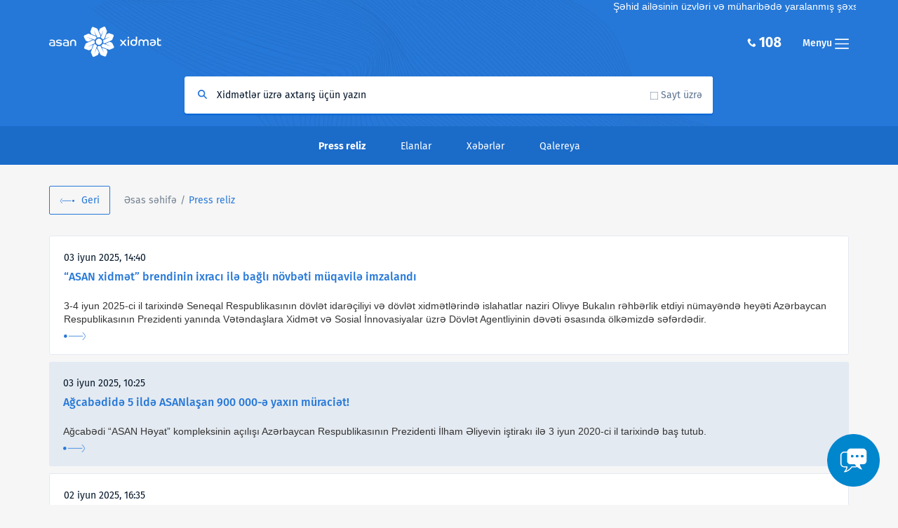

--- FILE ---
content_type: text/html; charset=UTF-8
request_url: https://asan.gov.az/media/press-releases?page=10
body_size: 7128
content:
<!DOCTYPE html>
<html lang="az">
<head>
    <!-- 2026-01-18 14:43:28 -->
    <meta charset="utf-8">
    <meta http-equiv="X-UA-Compatible" content="IE=edge">
    <meta name="viewport" content="width=device-width, initial-scale=1">
    <meta name="csrf-token" content="r4BS7hn9ebb8vDGZ9A6L1Uo59RCS0zZUTc7HdSE7">
    <link rel="icon" href="https://asan.gov.az/favicon.ico">
    <title>    Press reliz - ASAN XİDMƏT | ASAN XIDMET |
 ASAN</title>
    
    <link href="https://asan.gov.az/css/bootstrap.min.css" rel="stylesheet">
        <link href="https://asan.gov.az/css/style.css" rel="stylesheet">
    <link href="https://asan.gov.az/css/responsive.css" rel="stylesheet">
    
    <!--[if lt IE 9]>
    <script src="https://asan.gov.az/js/html5shiv.min.js"></script>
    <script src="https://asan.gov.az/js/respond.min.js"></script>
    <![endif]-->


<!-- Google tag (gtag.js) -->
<script async src="https://www.googletagmanager.com/gtag/js?id=G-8V5JBLN5DS"></script>
<script>
  window.dataLayer = window.dataLayer || [];
  function gtag(){dataLayer.push(arguments);}
  gtag('js', new Date());

  gtag('config', 'G-8V5JBLN5DS');
</script>


    <!-- Global site tag (gtag.js) - Google Analytics -->
    <script async src="https://www.googletagmanager.com/gtag/js?id=UA-61725005-2"></script>
    <meta name="facebook-domain-verification" content="nadbc6qba7amewc0equutjs2r71ovv" />
    <script>
        window.dataLayer = window.dataLayer || [];
        function gtag(){dataLayer.push(arguments);}
        gtag('js', new Date());

        gtag('config', 'UA-61725005-2');
    </script>

    <script>(function(d){var s = d.createElement("script");s.setAttribute("data-account", "3KCV47UujU");s.setAttribute("src", "https://cdn.userway.org/widget.js");(d.body || d.head).appendChild(s);})(document)</script><noscript>Please ensure Javascript is enabled for purposes of <a href="https://userway.org">website accessibility</a></noscript>
	<style>
	.content_wrapper {
		z-index: 0;
	}
	</style>
</head>
<body>  
<!-- Header -->
<header id="header">
    <div class="container">
        <div class="row">
            <marquee style = "color :white;">
                                                    Şəhid ailəsinin üzvləri və müharibədə yaralanmış şəxslər onlayn növbə götürmədən tələb olunan sənədlərlə birlikdə birbaşa "ASAN xidmət" mərkəzlərinə müraciət edərək müvafiq xidmətlərdən yararlana bilərlər.
                            </marquee>
            <div class="col-xs-6">
                <a href="https://asan.gov.az" class="logo">
                    <img src="https://asan.gov.az/img/logo.svg" alt="Asan Xidmət">
                </a>
            </div>
            <div class="col-xs-6">
                <a href="javascript:;" class="menu_toggle fr">Menyu <i class="icon-menu"></i></a>
                <div class="call_center visible-md visible-lg fr"><i class="icon-call-center"><img src="https://asan.gov.az/img/108.png" alt=""></i></div>
            </div>
            <div class="clr"></div>
            <div class="col-sm-8 col-sm-offset-2">
                <div class="search_box">
                    <form id="search" action="https://asan.gov.az/search" method="get">
                        <input name="query" type="text" class="search_autocomplete" placeholder="Xidmətlər üzrə axtarış üçün yazın" data-placeholder-web="Sayt üzrə axtarış üçün yazın" data-placeholder-default="Xidmətlər üzrə axtarış üçün yazın"/>
                        <div class="search_cat">
                            <span class="search_checkbox">Sayt üzrə</span>
                        </div>
                        <button type="submit"></button>
                    </form>
                </div>
            </div>
        </div>
    </div>

</header>
<!-- Header end -->

<!-- Content Section -->

    <section class="content_wrapper clearfix">
        <!-- Secondary Menu -->
        <nav class="secondary_menu">
            <div class="container">
                <div class="row">
                    <div class="col-xs-12">
                        <ul class="menu">
                            <li>Press reliz</li>
                            <li><a href="https://asan.gov.az/media/announcements">Elanlar</a></li>
                            <li><a href="https://asan.gov.az/media/news">Xəbərlər</a></li>
                            <li><a href="https://asan.gov.az/media/gallery">Qalereya</a></li>
                        </ul>
                    </div>
                </div>
            </div>
        </nav>
        <!-- Secondary Menu end -->
        <div class="container">
            <div class="row">
                <div class="col-xs-12">
                    <div class="breadcrumb_panel">
                        <a href="https://asan.gov.az" class="back">Geri</a>
                        <ul>
                            <li><a href="https://asan.gov.az">Əsas səhifə</a></li>
                            <li>Press reliz</li>
                        </ul>
                    </div>
                    <section class="page-press">
                                                    <article>
                                <time>03 iyun 2025, 14:40</time>
                                <a href="https://asan.gov.az/media/press-releases/asan-xidmet-brendinin-ixraci-ile-bagli-noevbeti-mueqavile-imzalandi">“ASAN xidmət” brendinin ixracı ilə bağlı növbəti müqavilə imzalandı</a>
                                <a href="https://asan.gov.az/media/press-releases/asan-xidmet-brendinin-ixraci-ile-bagli-noevbeti-mueqavile-imzalandi" class="more">Ətraflı</a>
                                                                    <p>3-4 iyun 2025-ci il tarixində Seneqal Respublikasının dövlət idarəçiliyi və dövlət xidmətlərində islahatlar naziri Olivye Bukalın rəhbərlik etdiyi nümayəndə heyəti Azərbaycan Respublikasının Prezidenti yanında Vətəndaşlara Xidmət və Sosial İnnovasiyalar üzrə Dövlət Agentliyinin dəvəti əsasında ölkəmizdə səfərdədir.</p>
                                                            </article>
                                                    <article>
                                <time>03 iyun 2025, 10:25</time>
                                <a href="https://asan.gov.az/media/press-releases/agcabedide-5-ilde-asanlasan-900-000-e-yaxin-mueraciet">Ağcabədidə 5 ildə ASANlaşan 900 000-ə yaxın müraciət!</a>
                                <a href="https://asan.gov.az/media/press-releases/agcabedide-5-ilde-asanlasan-900-000-e-yaxin-mueraciet" class="more">Ətraflı</a>
                                                                    <p>Ağcabədi “ASAN Həyat” kompleksinin açılışı Azərbaycan Respublikasının Prezidenti İlham Əliyevin iştirakı ilə  3 iyun 2020-ci il tarixində baş tutub.</p>
                                                            </article>
                                                    <article>
                                <time>02 iyun 2025, 16:35</time>
                                <a href="https://asan.gov.az/media/press-releases/asan-xidmet-in-nuemayende-heyeti-iv-beynelxalq-huequq-forumunda">“ASAN xidmət”in nümayəndə heyəti IV Beynəlxalq Hüquq Forumunda</a>
                                <a href="https://asan.gov.az/media/press-releases/asan-xidmet-in-nuemayende-heyeti-iv-beynelxalq-huequq-forumunda" class="more">Ətraflı</a>
                                                                    <p>Azərbaycan Respublikasının Prezidenti yanında Vətəndaşlara Xidmət və Sosial İnnovasiyalar üzrə Dövlət Agentliyinin sədr müavini Ceyhun Salmanovun rəhbərliyi ilə nümayəndə heyəti Özbəkistan Respublikasında keçirilən “Daşkənd Hüquq Baharı” IV Beynəlxalq Hüquq Forumunda iştirak edib.</p>
                                                            </article>
                                                    <article>
                                <time>02 iyun 2025, 10:25</time>
                                <a href="https://asan.gov.az/media/press-releases/asan-xidmet-tecruebesi-karib-hoevzesi-oelkelerinde">“ASAN xidmət” təcrübəsi Karib hövzəsi ölkələrində</a>
                                <a href="https://asan.gov.az/media/press-releases/asan-xidmet-tecruebesi-karib-hoevzesi-oelkelerinde" class="more">Ətraflı</a>
                                                                    <p>25–29 may 2025-ci il tarixində Azərbaycan Respublikasının Prezidenti yanında Vətəndaşlara Xidmət və Sosial İnnovasiyalar üzrə Dövlət Agentliyinin nümayəndə heyəti Barbados Respublikasının Baş nazirinin Ofisinin dəvəti əsasında bu ölkədə səfərdə olub.</p>
                                                            </article>
                                                    <article>
                                <time>27 may 2025, 10:05</time>
                                <a href="https://asan.gov.az/media/press-releases/asan-xidmet-ve-asan-kommunal-merkezlerine-mueraciet-eden-vetendaslarin-nezerine-42">“ASAN xidmət” və &quot;ASAN kommunal&quot; mərkəzlərinə müraciət edən vətəndaşların nəzərinə!</a>
                                <a href="https://asan.gov.az/media/press-releases/asan-xidmet-ve-asan-kommunal-merkezlerine-mueraciet-eden-vetendaslarin-nezerine-42" class="more">Ətraflı</a>
                                                                    <p>28 May - Müstəqillik Günü ilə əlaqədar “ASAN xidmət” və &quot;ASAN kommunal&quot; mərkəzlərində qeyri - iş günüdür.</p>
                                                            </article>
                                                    <article>
                                <time>23 may 2025, 11:35</time>
                                <a href="https://asan.gov.az/media/press-releases/xarici-miqrasiya-qurumlarinin-rehberleri-asan-xidmet-de">Xarici miqrasiya qurumlarının rəhbərləri &quot;ASAN xidmət&quot;də</a>
                                <a href="https://asan.gov.az/media/press-releases/xarici-miqrasiya-qurumlarinin-rehberleri-asan-xidmet-de" class="more">Ətraflı</a>
                                                                    <p>22 may 2025-ci il tarixində Miqrasiya Orqanları Rəhbərləri Şurasına üzv dövlətlərin miqrasiya sahəsində fəaliyyət göstərən müvafiq orqanlarının yüksək vəzifəli şəxslərinin rəhbərliyi ilə nümayəndə heyəti, o cümlədən MDB-nin müvafiq orqanlarının və Avrasiya İqtisadi Komissiyasının təmsilçiləri “ASAN xidmət” mərkəzinin fəaliyyəti ilə tanış olublar.</p>
                                                            </article>
                                                    <article>
                                <time>20 may 2025, 12:20</time>
                                <a href="https://asan.gov.az/media/press-releases/asan-koenuellueleri-sevil-tamasasini-sehnelesdiribler">ASAN könüllüləri “Sevil” tamaşasını səhnələşdiriblər</a>
                                <a href="https://asan.gov.az/media/press-releases/asan-koenuellueleri-sevil-tamasasini-sehnelesdiribler" class="more">Ətraflı</a>
                                                                    <p>19 may 2025-ci il tarixində “ASAN Könüllüləri” Təşkilatının “Mədəniyyət Carçısı” proqramının təşkilatçılığı ilə Cəfər Cabbarlının əsəri əsasında hazırlanan &quot;Sevil&quot; tamaşası səhnələşdirilib.</p>
                                                            </article>
                                                    <article>
                                <time>15 may 2025, 11:20</time>
                                <a href="https://asan.gov.az/media/press-releases/asan-xidmet-brendi-madridde-diqqet-merkezinde">“ASAN xidmət” brendi Madriddə diqqət mərkəzində</a>
                                <a href="https://asan.gov.az/media/press-releases/asan-xidmet-brendi-madridde-diqqet-merkezinde" class="more">Ətraflı</a>
                                                                    <p>11-14 may 2025-ci il tarixində Azərbaycan Respublikasının Prezidenti yanında Vətəndaşlara Xidmət və Sosial İnnovasiyalar üzrə Dövlət Agentliyinin sədr müavini Ceyhun Salmanovun rəhbərlik etdiyi nümayəndə heyəti İspaniya Krallığının Madrid şəhərinə səfər edb. Məqsəd “GovTech 4 Impact World Congress 2025” adlı tədbirdə iştirak olub.</p>
                                                            </article>
                                                    <article>
                                <time>14 may 2025, 13:05</time>
                                <a href="https://asan.gov.az/media/press-releases/bilim-quba-merkezi-fealiyyete-baslayir">“Bilim Quba” mərkəzi fəaliyyətə başlayır</a>
                                <a href="https://asan.gov.az/media/press-releases/bilim-quba-merkezi-fealiyyete-baslayir" class="more">Ətraflı</a>
                                                                    <p>14 may 2025-ci il tarixində “Bilim Quba” mərkəzinin açılış tədbiri keçirilib.

Quba “ASAN Həyat” kompleksində yerləşən mərkəz “Bilim Azərbaycan” layihəsi çərçivəsində fəaliyyət göstərir.</p>
                                                            </article>
                                                    <article>
                                <time>12 may 2025, 17:55</time>
                                <a href="https://asan.gov.az/media/press-releases/doevlet-agentliyinin-sedri-vetendaslari-qebul-edib-47">Dövlət Agentliyinin sədri vətəndaşları qəbul edib</a>
                                <a href="https://asan.gov.az/media/press-releases/doevlet-agentliyinin-sedri-vetendaslari-qebul-edib-47" class="more">Ətraflı</a>
                                                                    <p>Azərbaycan Respublikasının Prezidenti yanında Vətəndaşlara Xidmət və Sosial İnnovasiyalar üzrə Dövlət Agentliyində qəbul Qaydalarına uyğun olaraq vətəndaşların növbəti qəbulu keçirilib.</p>
                                                            </article>
                                            </section>
                    <nav role="navigation" aria-label="Pagination Navigation" class="flex items-center justify-between">
        <div class="flex justify-between flex-1 sm:hidden">
                            <a href="https://asan.gov.az/media/press-releases?page=9" class="relative inline-flex items-center px-4 py-2 text-sm font-medium text-gray-700 bg-white border border-gray-300 leading-5 rounded-md hover:text-gray-500 focus:outline-none focus:ring ring-gray-300 focus:border-blue-300 active:bg-gray-100 active:text-gray-700 transition ease-in-out duration-150">
                    &laquo; Previous
                </a>
            
                            <a href="https://asan.gov.az/media/press-releases?page=11" class="relative inline-flex items-center px-4 py-2 ml-3 text-sm font-medium text-gray-700 bg-white border border-gray-300 leading-5 rounded-md hover:text-gray-500 focus:outline-none focus:ring ring-gray-300 focus:border-blue-300 active:bg-gray-100 active:text-gray-700 transition ease-in-out duration-150">
                    Next &raquo;
                </a>
                    </div>

        <div class="hidden sm:flex-1 sm:flex sm:items-center sm:justify-between">
            <div>
                <p class="text-sm text-gray-700 leading-5">
                    Showing
                                            <span class="font-medium">91</span>
                        to
                        <span class="font-medium">100</span>
                                        of
                    <span class="font-medium">2282</span>
                    results
                </p>
            </div>

            <div>
                <span class="relative z-0 inline-flex shadow-sm rounded-md">
                    
                                            <a href="https://asan.gov.az/media/press-releases?page=9" rel="prev" class="relative inline-flex items-center px-2 py-2 text-sm font-medium text-gray-500 bg-white border border-gray-300 rounded-l-md leading-5 hover:text-gray-400 focus:z-10 focus:outline-none focus:ring ring-gray-300 focus:border-blue-300 active:bg-gray-100 active:text-gray-500 transition ease-in-out duration-150" aria-label="&amp;laquo; Previous">
                            <svg class="w-5 h-5" fill="currentColor" viewBox="0 0 20 20">
                                <path fill-rule="evenodd" d="M12.707 5.293a1 1 0 010 1.414L9.414 10l3.293 3.293a1 1 0 01-1.414 1.414l-4-4a1 1 0 010-1.414l4-4a1 1 0 011.414 0z" clip-rule="evenodd" />
                            </svg>
                        </a>
                    
                    
                                            
                        
                        
                                                                                                                        <a href="https://asan.gov.az/media/press-releases?page=1" class="relative inline-flex items-center px-4 py-2 -ml-px text-sm font-medium text-gray-700 bg-white border border-gray-300 leading-5 hover:text-gray-500 focus:z-10 focus:outline-none focus:ring ring-gray-300 focus:border-blue-300 active:bg-gray-100 active:text-gray-700 transition ease-in-out duration-150" aria-label="Go to page 1">
                                        1
                                    </a>
                                                                                                                                <a href="https://asan.gov.az/media/press-releases?page=2" class="relative inline-flex items-center px-4 py-2 -ml-px text-sm font-medium text-gray-700 bg-white border border-gray-300 leading-5 hover:text-gray-500 focus:z-10 focus:outline-none focus:ring ring-gray-300 focus:border-blue-300 active:bg-gray-100 active:text-gray-700 transition ease-in-out duration-150" aria-label="Go to page 2">
                                        2
                                    </a>
                                                                                                                                
                                                    <span aria-disabled="true">
                                <span class="relative inline-flex items-center px-4 py-2 -ml-px text-sm font-medium text-gray-700 bg-white border border-gray-300 cursor-default leading-5">...</span>
                            </span>
                        
                        
                                                                    
                        
                        
                                                                                                                        <a href="https://asan.gov.az/media/press-releases?page=7" class="relative inline-flex items-center px-4 py-2 -ml-px text-sm font-medium text-gray-700 bg-white border border-gray-300 leading-5 hover:text-gray-500 focus:z-10 focus:outline-none focus:ring ring-gray-300 focus:border-blue-300 active:bg-gray-100 active:text-gray-700 transition ease-in-out duration-150" aria-label="Go to page 7">
                                        7
                                    </a>
                                                                                                                                <a href="https://asan.gov.az/media/press-releases?page=8" class="relative inline-flex items-center px-4 py-2 -ml-px text-sm font-medium text-gray-700 bg-white border border-gray-300 leading-5 hover:text-gray-500 focus:z-10 focus:outline-none focus:ring ring-gray-300 focus:border-blue-300 active:bg-gray-100 active:text-gray-700 transition ease-in-out duration-150" aria-label="Go to page 8">
                                        8
                                    </a>
                                                                                                                                <a href="https://asan.gov.az/media/press-releases?page=9" class="relative inline-flex items-center px-4 py-2 -ml-px text-sm font-medium text-gray-700 bg-white border border-gray-300 leading-5 hover:text-gray-500 focus:z-10 focus:outline-none focus:ring ring-gray-300 focus:border-blue-300 active:bg-gray-100 active:text-gray-700 transition ease-in-out duration-150" aria-label="Go to page 9">
                                        9
                                    </a>
                                                                                                                                <span aria-current="page">
                                        <span class="relative inline-flex items-center px-4 py-2 -ml-px text-sm font-medium text-gray-500 bg-white border border-gray-300 cursor-default leading-5">10</span>
                                    </span>
                                                                                                                                <a href="https://asan.gov.az/media/press-releases?page=11" class="relative inline-flex items-center px-4 py-2 -ml-px text-sm font-medium text-gray-700 bg-white border border-gray-300 leading-5 hover:text-gray-500 focus:z-10 focus:outline-none focus:ring ring-gray-300 focus:border-blue-300 active:bg-gray-100 active:text-gray-700 transition ease-in-out duration-150" aria-label="Go to page 11">
                                        11
                                    </a>
                                                                                                                                <a href="https://asan.gov.az/media/press-releases?page=12" class="relative inline-flex items-center px-4 py-2 -ml-px text-sm font-medium text-gray-700 bg-white border border-gray-300 leading-5 hover:text-gray-500 focus:z-10 focus:outline-none focus:ring ring-gray-300 focus:border-blue-300 active:bg-gray-100 active:text-gray-700 transition ease-in-out duration-150" aria-label="Go to page 12">
                                        12
                                    </a>
                                                                                                                                <a href="https://asan.gov.az/media/press-releases?page=13" class="relative inline-flex items-center px-4 py-2 -ml-px text-sm font-medium text-gray-700 bg-white border border-gray-300 leading-5 hover:text-gray-500 focus:z-10 focus:outline-none focus:ring ring-gray-300 focus:border-blue-300 active:bg-gray-100 active:text-gray-700 transition ease-in-out duration-150" aria-label="Go to page 13">
                                        13
                                    </a>
                                                                                                                                
                                                    <span aria-disabled="true">
                                <span class="relative inline-flex items-center px-4 py-2 -ml-px text-sm font-medium text-gray-700 bg-white border border-gray-300 cursor-default leading-5">...</span>
                            </span>
                        
                        
                                                                    
                        
                        
                                                                                                                        <a href="https://asan.gov.az/media/press-releases?page=228" class="relative inline-flex items-center px-4 py-2 -ml-px text-sm font-medium text-gray-700 bg-white border border-gray-300 leading-5 hover:text-gray-500 focus:z-10 focus:outline-none focus:ring ring-gray-300 focus:border-blue-300 active:bg-gray-100 active:text-gray-700 transition ease-in-out duration-150" aria-label="Go to page 228">
                                        228
                                    </a>
                                                                                                                                <a href="https://asan.gov.az/media/press-releases?page=229" class="relative inline-flex items-center px-4 py-2 -ml-px text-sm font-medium text-gray-700 bg-white border border-gray-300 leading-5 hover:text-gray-500 focus:z-10 focus:outline-none focus:ring ring-gray-300 focus:border-blue-300 active:bg-gray-100 active:text-gray-700 transition ease-in-out duration-150" aria-label="Go to page 229">
                                        229
                                    </a>
                                                                                                        
                    
                                            <a href="https://asan.gov.az/media/press-releases?page=11" rel="next" class="relative inline-flex items-center px-2 py-2 -ml-px text-sm font-medium text-gray-500 bg-white border border-gray-300 rounded-r-md leading-5 hover:text-gray-400 focus:z-10 focus:outline-none focus:ring ring-gray-300 focus:border-blue-300 active:bg-gray-100 active:text-gray-500 transition ease-in-out duration-150" aria-label="Next &amp;raquo;">
                            <svg class="w-5 h-5" fill="currentColor" viewBox="0 0 20 20">
                                <path fill-rule="evenodd" d="M7.293 14.707a1 1 0 010-1.414L10.586 10 7.293 6.707a1 1 0 011.414-1.414l4 4a1 1 0 010 1.414l-4 4a1 1 0 01-1.414 0z" clip-rule="evenodd" />
                            </svg>
                        </a>
                                    </span>
            </div>
        </div>
    </nav>

                </div>
            </div>
        </div>
    </section>

<!-- Content Section end -->

<!-- Mobile Menu -->
<aside class="mobile_menu">
    <div class="inner_scrollable jp-container" id="jp-container">
        <a href="#" class="mobile_close">Bağla</a>
        <div class="clr"></div>
        <div class="sidebar_menu">
            <h3>XİDMƏTLƏR</h3>
            <ul>
                                    <li><a href="https://asan.gov.az/category/asan-xidmetler">ASAN xidmətlər</a></li>
                                    <li><a href="https://asan.gov.az/category/asan-kommunal">ASAN kommunal</a></li>
                                <li><a href="https://asan.gov.az/self-service">Özünəxidmət</a></li>
                <li><a href="https://asan.gov.az/online-queue/chart">Növbəlik üzrə statistika</a></li>
               <!-- <li><a target="_blank" href="http://onlaynnovbe.asan.gov.az/site/statmain/">Növbəlik üzrə statistika</a></li> -->
                <li><a target="_blank" href="https://www.asanpay.az/" rel="external">ASAN ödəniş</a></li>
                <li><a target="_blank" href="https://enovbe.asan.gov.az">Onlayn növbə</a></li>
                <li><a href="https://asan.gov.az/mobile-service">Səyyar ASAN xidmət</a></li>
                <li><a target="_blank" href="http://konullu.asanschool.az/" rel="external">ASAN könüllülük məktəbi</a></li>
            </ul>
            <h3>Haqqımızda</h3>
            <ul>
                <li><a href="https://asan.gov.az/about">Ümumi məlumat</a></li>
                                    <li><a href="https://asan.gov.az/service-centers/asan-xidmetler">&quot;ASAN xidmət&quot; mərkəzləri</a></li>
                                    <li><a href="https://asan.gov.az/service-centers/asan-kommunal">&quot;ASAN Kommunal&quot; mərkəzləri</a></li>
                                
                <li><a href="https://asan.gov.az/media/press-releases">Mətbuat</a></li>
                
                <li><a target="_blank" href="https://opendata.vxsida.gov.az/" rel="external">Publik Data Portal</a></li>
            </ul>
            <h3>Digər</h3>
            <ul>
                <li><a href="https://asan.gov.az/call-center">Çağrı Mərkəzi</a></li>
                <li><a href="https://asan.gov.az/faq">Ən çox verilən suallar</a></li>
                
                <li><a href="https://asan.gov.az/useful/government-websites">Faydalı məlumatlar</a></li>
                <li><a target="_blank" href="http://www.dxr.az/" rel="external">Dövlət Xidmətləri Portalı</a></li>
                <li><a target="_blank" href="http://www.ideya.az/" rel="external">İdeya bankı</a></li>
                <li><a target="_blank" href="http://www.asanradio.az/" rel="external">ASAN radio</a></li>
                
                
            </ul>
        </div>
        <div class="sidebar_socials">
            <ul>
                <li><a target="_blank" href="https://www.facebook.com/asanxidmat" class="fb">Facebook</a></li>
                <li><a target="_blank" href="https://twitter.com/asanxidmat" class="tw">Twitter</a></li>
                <li><a target="_blank" href="https://instagram.com/asanxidmat" class="instagram">Instagram</a></li>
                <li><a target="_blank" href="https://www.youtube.com/user/asanxidmat" class="yt">YouTube</a></li>
                
            </ul>
        </div>
    </div>
</aside>
<!-- Mobile Menu end -->


<!-- ScrollToTop function -->
<div class="scrollToTop"></div>
<!-- ScrollToTop function end -->

<!-- Footer Sticky -->
<footer class="footer">
    <div class="container">
        <div class="row">
            <div class="col-md-6 col-sm-8 col-xs-12">
                <div class="arpvxsida" style="cursor: pointer;" onclick="window.open('http://vxsida.gov.az','new_window');">Azərbaycan Respublikasının Prezidenti yanında Vətəndaşlara Xidmət<br> və Sosial İnnovasiyalar üzrə Dövlət Agentliyi</div>
            </div>
            <div class="col-md-6 col-sm-4 col-xs-12">
                <div class="lang">
                    <a class="az" href="javascript:;">Azərbaycanca</a>
                </div>
            </div>
            <div class="clr"></div>
            <div class="col-sm-10">
                <ul class="f_menu">
                    <li><a href="https://asan.gov.az/privacy-policy">Məxfilik Siyasəti</a></li>
                    <li><a target="_blank" href="https://e-qanun.az/framework/19675" rel="external">"Fərdi məlumatlar haqqında" Azərbaycan Respublikasının Qanunu</a></li>
                    <li><a target="_blank" href="https://e-qanun.az/framework/11142" rel="external">"İnformasiya əldə etmək haqqında" Azərbaycan Respublikasının Qanunu</a></li> 
                </ul>
            </div>
            <div class="col-sm-2">
                <p class="copyrights">© 2026</p>
            </div>
        </div>
    </div>
</footer>
<!-- Footer Sticky end -->

<!-- Lang Switch -->
<div class="lang_popup_wrap"></div>
<div class="lang_popup">
    <div>
        <ul>
                            <li>
                    <a rel="alternate" hreflang="az" href="https://asan.gov.az/az/media/press-releases?page=10" class="active"><strong>Azərbaycanca</strong></a>
                </li>
                            <li>
                    <a rel="alternate" hreflang="en" href="https://asan.gov.az/en/media/press-releases?page=10" ><strong>English</strong></a>
                </li>
                    </ul>
    </div>
</div>
<!--Lang Switch end-->

<script src="https://asan.gov.az/js/jquery-3.5.1.min.js"></script>
<script src="https://asan.gov.az/js/jquery-migrate-1.4.1.min.js"></script>
<script src="https://asan.gov.az/js/libs.js"></script>
<script src="https://asan.gov.az/js/bootstrap.min.js"></script>
<script src="https://asan.gov.az/js/dlc-tts-new-w.js"></script>

<script type="text/javascript" src="//s7.addthis.com/js/300/addthis_widget.js#pubid=ra-58bd21b8e6aba77f"></script>
<!--Chat-->
<div style="position: fixed; bottom: 1rem; right: 2rem">
    <button
      class="asan-support-toggle-chat"
      style="background: transparent; border: 0; outline: 0;margin-bottom: 15px;"
    >
      <img
      style="width: 75px;"
        src="https://asan.gov.az/images/chat.png"
        alt="Çat"
      />
    </button>
    <iframe
      class="asan-support-iframe"
      src="about:blank"
      style="
        width: 30vw;
        height: 70vh;
        min-width: 300px;
        border: none;
        margin: 0;
        padding: 0;
        overflow: hidden;
        z-index: 999999;
        display: none;
      "
    ></iframe>
  </div>
<script>
    // iframei göstərir, dəyişilə bilər
    document.querySelector(".asan-support-toggle-chat").addEventListener("click", () => {
      const iframe = document.querySelector(".asan-support-iframe");
      const toggleButton = document.querySelector(".asan-support-toggle-chat");
      if(iframe.src === 'about:blank') iframe.src = 'https://onlaynmuraciet.asan.gov.az'; 
      iframe.style.display = "block";
      toggleButton.style.display = "none";
    });

    // iframedə söhbət görüntüsü bağlanarkən 'closeChat' eventi göndərilir
    // istifadə olunan saytda (məs. asan.gov.az) həmin event tutulur və iframe gizlədilir
    // harada çağırılmağını dəyişmək olar amma event adı olduğu kimi qalmalıdır (closeChat)
    window.addEventListener("message", (event) => {
      if (event.data === "closeChat") {
        const iframe = document.querySelector(".asan-support-iframe");
        const toggleButton = document.querySelector(".asan-support-toggle-chat");
        iframe.style.display = "none";
        toggleButton.style.display = "block";
      }
    });
  </script>
<script src="https://asan.gov.az/js/scripts.js"></script>
<script type="text/javascript">

    $('#search').submit(function (e) {
        if($(this).find('.search_checkbox').hasClass('checked')) {
            $(this).submit();
        } else {
            e.preventDefault();
        }
    });

    //Search AutoComplete
    var searchAutocomplete = $('.search_autocomplete');
    if(searchAutocomplete.length > 0) {
        searchAutocomplete.autocomplete({
            serviceUrl: 'https://asan.gov.az/service_autocomplete',
            dataType:'json',
            orientation: 'auto',
            minChars: 3,
            onSelect: function (suggestion) {
                window.location.href = suggestion.url;
            }
        });
    }
    
    if ($('article table').length) {
        $('article table').parents('article').addClass('table-responsive');
        $('article table').addClass('table');
    }
</script>

<!-- Yandex.Metrika counter -->
<script type="text/javascript" >
    (function(m,e,t,r,i,k,a){m[i]=m[i]||function(){(m[i].a=m[i].a||[]).push(arguments)};
        m[i].l=1*new Date();k=e.createElement(t),a=e.getElementsByTagName(t)[0],k.async=1,k.src=r,a.parentNode.insertBefore(k,a)})
    (window, document, "script", "https://mc.yandex.ru/metrika/tag.js", "ym");

    ym(46842135, "init", {
        id:46842135,
        clickmap:true,
        trackLinks:true,
        accurateTrackBounce:true,
        webvisor:true,
        trackHash:true,
        ecommerce:"dataLayer"
    });
</script>
<noscript><div><img src="https://mc.yandex.ru/watch/46842135" style="position:absolute; left:-9999px;" alt="" /></div></noscript>
<!-- /Yandex.Metrika counter -->
</body>
</html>

--- FILE ---
content_type: text/css
request_url: https://asan.gov.az/css/responsive.css
body_size: 1862
content:
/*LG*/
@media only screen and (max-width : 1200px) {
  .mobile_schema ul li a {
    margin:0 50px;
  }
  .filter_item {
    width: 236px;
  }
  .page-mobile-service .mobile_schema ul li a {
    margin:0 30px;
  }
  .home__services .box a p {
    font:300 12px/1.5 'Fira Sans',sans-serif;
  }
}
/*MD*/
@media only screen and (max-width : 992px) {
  .communal_pay_box .bordered {
    margin-left: 20px;
  }
  a.service-next-btn {
    float: left;
    margin-left: 20px;
    margin-top: 20px;
  }
  .mobile_schema ul li a {
    margin:0 37px;
  }
  .mobile_schema ul li a span {
    top:-25px;
  }

  .mobile_schema ul li a:hover span {
    top:-33px;
  }

  .mobile_schema ul li a span br {
    display: block;
  }

  .mobile_schema ul li a.current span {
    top:-33px;
  }

  .page-mobile-service  .mobile_schema ul li a.current span , .page-mobile-service  .mobile_schema ul li a:hover span  {
    top:-20px;
  }

  .page-mobile-service  .mobile_schema ul li a span {
    top:-12px;
  }

  .filter_item:nth-child(2n){
    margin-right: 0;
  }
  .filter_item {
    width:329px;
    margin-bottom:20px;
  }

  .filter_item.button button {
    width:329px;
  }

  .mobile-service-filter > section {
    position: relative;
    margin-bottom: -20px;
  }

  .page-mobile-service .box {
    padding-bottom: 0;
  }

  .f_menu li {
    margin-right: 15px;
  }

  .box.padright100 {
    padding-right: 20px;
  }


}
/*SM*/
@media only screen and (max-width : 768px) {
  body {
    margin-bottom: 0;
  }
  .footer {
    position: relative;
    bottom: auto;
    width: 100%;
    height: auto;
    background-color: #fff;
  }
  .f_menu li{
    display: block;
    margin-bottom: 10px;
  }
  .copyrights {
    text-align: center;
    float: none;
    margin:20px 0;
  }

  .lang_popup {
    position: absolute;
    left:0;
    top:40px;
    right:0;
    transform: none;
    width: 100%;
    height: auto;
    /* Rectangle 9: */
    background: #FFFFFF;
    box-shadow: 0 5px 25px 0 rgba(110,110,110,0.50);
    border-radius: 5px;
    z-index: 60001;
    overflow: hidden;
  }
  .page-faq article {
    padding-left: 10px;
  }


  .fancybox-prev span {
    left: 10px;
    background-position: 0 -55px;
  }

  .fancybox-next span {
    right: 10px;
    background-position: 0 -105px;
  }

  .page-gov-links .box ul {
    padding:0;
  }
  .options .share li a {
    width: 100%;
  }

  .options .share li {
    display: block;
    width: 48%;
    margin:0 1%;
    float: left;
    margin-bottom: 10px;
  }
  .options .share {
    width: 100%;
    display: block;
  }

  .print_btn , .speech_btn {
    display: block;
    width: 48%;
    margin:0 1%;
    float: left;
    margin-bottom: 10px;
  }
  .options .btns {
    float: none;
    width:100%;
    clear: right;
  }
  .speech_btn:before {
    float: left;
    margin-top: 3px;
  }
  .print_btn:before {
    float: left;
    margin-top: 3px;
  }
  .azerbaijan_map_content p:last-child {
    margin-bottom:12px;
  }
  .bordered {
    padding-right: 20px;
  }
  .bordered .chosen-container {
    margin-left: 0px;
    width: 100% !important;
    font:14px/48px 'Fira Sans';
    color:#fff;
  }

  a.located_contact {
    margin-left: 0;
  }
  .post_slider {
    width: 100%;
    height: auto;
  }
  .options .font-size-changer {
    float: left;
    width: 98%;
    margin:0 1%;
    margin-bottom: 10px;
  }
  .options .font-size-changer .chosen-container {
    width: 100% !important;
    margin-left: 0;
  }
  .box_content.blue p {
    padding-left: 0;
    padding-right: 0;
  }
  .box_content_white ul {
    padding-left: 0;
  }
  .box_content_white ul li {
    padding-right: 20px;
  }

  .svg_animate {
    display: none;
  }

  .page-press.awards article > div {
    padding-left: 0;
  }

  .page-press.awards article img {
    margin-right:20px;
    margin-bottom: 20px;
  }

  .page-pagination a.prev-link {
    position: absolute;
    left:5px;
    top:-50px;
    width: 47%;
  }
  .page-pagination a.next-link {
    position: absolute;
    right:5px;
    top:-50px;
    width: 47%;
  }

  .page-pagination a , .page-pagination span {
    margin-top: 60px;
    width: 20%;
    display: block;
    float: left;
    margin-left: 0;
  }

  .queue_code {
    padding-left:0;
    padding-right:0;
  }
  .queue_code p {
    width: 100%;
    margin-left:0;
    margin-right:0;
  }
  .secondary_menu ul.menu {
    display: none;
  }

  .secondary_menu .bordered {
    margin:20px 0;
  }

  select.chosen-select {
    width: 100% !important;
  }

  .error select.chosen-select {
    border-color:#D0011B;
  }

  .modal:before {
    display: none;
  }

  .modal-dialog {
    width: auto !important;
  }

  .service-center-popup {
    margin-top: 40px ;
  }

  .mobile_schema ul li {
    height: auto;
    padding:10px 0;
    margin-bottom: 0px;
  }

  .mobile_schema ul li a {
    float: none;
    margin:20px 0;
  }

  .mobile_schema ul li a:first-child {
    margin-top: 0;
  }

  .mobile_schema ul li a:last-child {
    margin-bottom: 0;
  }

  .mobile_schema ul li:before {
    background: #fff none repeat scroll 0 0;
    content: "";
    height: 100%;
    width: 2px;
    left: 9px;
    margin-top: -1px;
    opacity: 0.6;
    position: absolute;
    right: 0;
    top: 0;
    z-index: 1;
  }

  .mobile_schema ul li a span br {
    display: none;
  }

  .mobile_schema ul li a span {
    color: #fff;
    display: block;
    font: 12px/15px "Fira Sans";
    left: 20px;
    opacity: 0.8;
    position: absolute;
    text-align: center;
    top: 2px;
    transform: none;
    transition: all 0.3s ease 0s;
    white-space: nowrap;
  }

  .mobile_schema ul li:nth-child(even):after , .mobile_schema ul li:nth-child(odd):after {
    display: none;
  }
  .mobile_schema ul li a.current span ,.mobile_schema ul li a:hover span   {
    top:2px !important
  }

  .mobile_schema ul li a:hover span , .mobile_schema ul li a.current span  {
    left:30px;
  }

  .scrollToTop {
    bottom:20px;
    right:20px;
  }

  .filter_item {
    width:100%;
    margin-bottom:20px;
  }

  .filter_item.button button {
    width:100%;
  }

  .page-mobile-service .mobile_schema ul li a {
    margin:20px 0;
  }

  .page-mobile-service .mobile_schema ul li a:first-child {
    margin-top: 0;
  }

  .page-mobile-service .mobile_schema ul li a:last-child {
    margin-bottom: 0;
  }

  .page-mobile-service .mobile_schema ul li a span {
    top:3px;
  }
  .lang a {
   float: left;
  }

  .copyrights {
    text-align: left;
  }
  .breadcrumb_panel ul {
    display: block;
    margin-left:0;
  }
  .options .fr.btns {
    position: relative;
    top: -40px;
  }
  .options .font-size-changer {
    position: relative;
    top:40px;
  }
  .home__services .box a , .home__services .box a:hover {
    background: #fff !important;
    background-image:none !important;
  }
  .home__services .box a:hover:after {
    display: none;
  }
  .arpvxsida {
    padding-left: 0;
  }
  .arpvxsida:before {
    position: relative;
    left:auto;
    top:auto;
    display: block;
    margin-bottom: 10px;
  }

  .fancybox-next span {
    right: 10px;
    background-position: 0 -112px;
  }

  .fancybox-prev span {
    left: 10px;
    background-position: 0 -62px;
  }

}
/*XS*/
@media only screen and (max-width : 480px) {
  body {
    margin-bottom: 0;
  }
  .footer {
    position: relative;
    bottom: auto;
    width: 100%;
    height: auto;
    background-color: #fff;
  }
  .post_img , .post_img img {
    width: 100%;
  }
  .page-press.awards article img {
    margin-right:0;
    width: 100%;
    height: auto;
    margin-bottom: 20px;
  }
}



@media screen and (max-height:768px){
  .home__services .box a img{
    display: none;
  }
  .home__services .box a span {
    margin-top: 20px;
  }
  .home__services .box {
    height: 135px;
  }
  .home__services .box a p{
    top: auto;
    padding: 0 5px;
  }
}

@media only screen and (max-width : 400px){
  .home__services .box a img{
    display: block;
    text-align: center;
    margin:0 auto;
  }

  .home__services .box {
    height: auto;
  }

  .home__services .box a p {
    position: relative;
    bottom:auto;
    left:auto;
    right:auto;
    padding-top: 20px;
    padding-bottom:20px;
  }
  .home__services .box a span {
    margin-bottom: 20px;
  }

}